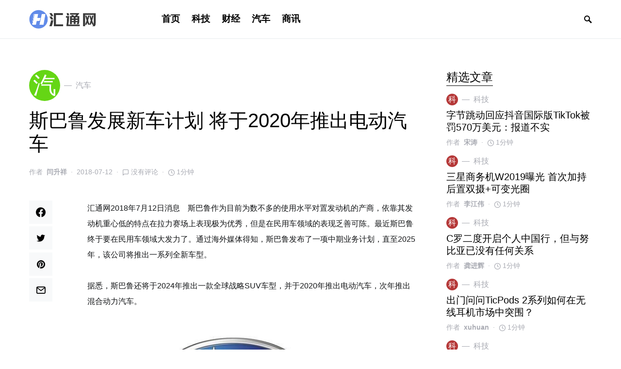

--- FILE ---
content_type: text/html; charset=UTF-8
request_url: https://www.hvtong.com/news/688.html
body_size: 20218
content:
<!doctype html>
<html lang="zh-Hans">
<head>
	<meta charset="UTF-8" />
	<meta name="viewport" content="width=device-width, initial-scale=1" />
	<link rel="profile" href="https://gmpg.org/xfn/11" />
	<title>斯巴鲁发展新车计划 将于2020年推出电动汽车 &#8211; 汇通网</title>
<meta name='robots' content='max-image-preview:large' />
<link rel="alternate" type="application/rss+xml" title="汇通网 &raquo; Feed" href="https://www.hvtong.com/feed" />
<link rel="alternate" type="application/rss+xml" title="汇通网 &raquo; 评论 Feed" href="https://www.hvtong.com/comments/feed" />
<link rel="alternate" type="application/rss+xml" title="汇通网 &raquo; 斯巴鲁发展新车计划 将于2020年推出电动汽车 评论 Feed" href="https://www.hvtong.com/news/688.html/feed" />
<link rel="alternate" title="oEmbed (JSON)" type="application/json+oembed" href="https://www.hvtong.com/wp-json/oembed/1.0/embed?url=https%3A%2F%2Fwww.hvtong.com%2Fnews%2F688.html" />
<link rel="alternate" title="oEmbed (XML)" type="text/xml+oembed" href="https://www.hvtong.com/wp-json/oembed/1.0/embed?url=https%3A%2F%2Fwww.hvtong.com%2Fnews%2F688.html&#038;format=xml" />
			<link rel="preload" href="https://www.hvtong.com/wp-content/plugins/canvas/assets/fonts/canvas-icons.woff" as="font" type="font/woff" crossorigin>
						<link rel="preload" href="https://www.hvtong.com/wp-content/plugins/powerkit/assets/fonts/powerkit-icons.woff" as="font" type="font/woff" crossorigin>
			<style id='wp-img-auto-sizes-contain-inline-css'>
img:is([sizes=auto i],[sizes^="auto," i]){contain-intrinsic-size:3000px 1500px}
/*# sourceURL=wp-img-auto-sizes-contain-inline-css */
</style>
<link rel='stylesheet' id='canvas-css' href='https://www.hvtong.com/wp-content/plugins/canvas/assets/css/canvas.css?ver=2.1.7.2' media='all' />
<link rel='stylesheet' id='powerkit-css' href='https://www.hvtong.com/wp-content/plugins/powerkit/assets/css/powerkit.css?ver=2.4.6' media='all' />
<style id='csco-theme-fonts-inline-css'>
@font-face {font-family: hg-grotesk;src: url('https://www.hvtong.com/wp-content/themes/squaretype/css/fonts/hg-grotesk-600.woff2') format('woff2'),url('https://www.hvtong.com/wp-content/themes/squaretype/css/fonts/hg-grotesk-600.woff') format('woff');font-weight: 600;font-display: swap;font-style: normal;}
/*# sourceURL=csco-theme-fonts-inline-css */
</style>
<style id='wp-emoji-styles-inline-css'>

	img.wp-smiley, img.emoji {
		display: inline !important;
		border: none !important;
		box-shadow: none !important;
		height: 1em !important;
		width: 1em !important;
		margin: 0 0.07em !important;
		vertical-align: -0.1em !important;
		background: none !important;
		padding: 0 !important;
	}
/*# sourceURL=wp-emoji-styles-inline-css */
</style>
<style id='wp-block-library-inline-css'>
:root{--wp-block-synced-color:#7a00df;--wp-block-synced-color--rgb:122,0,223;--wp-bound-block-color:var(--wp-block-synced-color);--wp-editor-canvas-background:#ddd;--wp-admin-theme-color:#007cba;--wp-admin-theme-color--rgb:0,124,186;--wp-admin-theme-color-darker-10:#006ba1;--wp-admin-theme-color-darker-10--rgb:0,107,160.5;--wp-admin-theme-color-darker-20:#005a87;--wp-admin-theme-color-darker-20--rgb:0,90,135;--wp-admin-border-width-focus:2px}@media (min-resolution:192dpi){:root{--wp-admin-border-width-focus:1.5px}}.wp-element-button{cursor:pointer}:root .has-very-light-gray-background-color{background-color:#eee}:root .has-very-dark-gray-background-color{background-color:#313131}:root .has-very-light-gray-color{color:#eee}:root .has-very-dark-gray-color{color:#313131}:root .has-vivid-green-cyan-to-vivid-cyan-blue-gradient-background{background:linear-gradient(135deg,#00d084,#0693e3)}:root .has-purple-crush-gradient-background{background:linear-gradient(135deg,#34e2e4,#4721fb 50%,#ab1dfe)}:root .has-hazy-dawn-gradient-background{background:linear-gradient(135deg,#faaca8,#dad0ec)}:root .has-subdued-olive-gradient-background{background:linear-gradient(135deg,#fafae1,#67a671)}:root .has-atomic-cream-gradient-background{background:linear-gradient(135deg,#fdd79a,#004a59)}:root .has-nightshade-gradient-background{background:linear-gradient(135deg,#330968,#31cdcf)}:root .has-midnight-gradient-background{background:linear-gradient(135deg,#020381,#2874fc)}:root{--wp--preset--font-size--normal:16px;--wp--preset--font-size--huge:42px}.has-regular-font-size{font-size:1em}.has-larger-font-size{font-size:2.625em}.has-normal-font-size{font-size:var(--wp--preset--font-size--normal)}.has-huge-font-size{font-size:var(--wp--preset--font-size--huge)}.has-text-align-center{text-align:center}.has-text-align-left{text-align:left}.has-text-align-right{text-align:right}.has-fit-text{white-space:nowrap!important}#end-resizable-editor-section{display:none}.aligncenter{clear:both}.items-justified-left{justify-content:flex-start}.items-justified-center{justify-content:center}.items-justified-right{justify-content:flex-end}.items-justified-space-between{justify-content:space-between}.screen-reader-text{border:0;clip-path:inset(50%);height:1px;margin:-1px;overflow:hidden;padding:0;position:absolute;width:1px;word-wrap:normal!important}.screen-reader-text:focus{background-color:#ddd;clip-path:none;color:#444;display:block;font-size:1em;height:auto;left:5px;line-height:normal;padding:15px 23px 14px;text-decoration:none;top:5px;width:auto;z-index:100000}html :where(.has-border-color){border-style:solid}html :where([style*=border-top-color]){border-top-style:solid}html :where([style*=border-right-color]){border-right-style:solid}html :where([style*=border-bottom-color]){border-bottom-style:solid}html :where([style*=border-left-color]){border-left-style:solid}html :where([style*=border-width]){border-style:solid}html :where([style*=border-top-width]){border-top-style:solid}html :where([style*=border-right-width]){border-right-style:solid}html :where([style*=border-bottom-width]){border-bottom-style:solid}html :where([style*=border-left-width]){border-left-style:solid}html :where(img[class*=wp-image-]){height:auto;max-width:100%}:where(figure){margin:0 0 1em}html :where(.is-position-sticky){--wp-admin--admin-bar--position-offset:var(--wp-admin--admin-bar--height,0px)}@media screen and (max-width:600px){html :where(.is-position-sticky){--wp-admin--admin-bar--position-offset:0px}}

/*# sourceURL=wp-block-library-inline-css */
</style><style id='global-styles-inline-css'>
:root{--wp--preset--aspect-ratio--square: 1;--wp--preset--aspect-ratio--4-3: 4/3;--wp--preset--aspect-ratio--3-4: 3/4;--wp--preset--aspect-ratio--3-2: 3/2;--wp--preset--aspect-ratio--2-3: 2/3;--wp--preset--aspect-ratio--16-9: 16/9;--wp--preset--aspect-ratio--9-16: 9/16;--wp--preset--color--black: #000000;--wp--preset--color--cyan-bluish-gray: #abb8c3;--wp--preset--color--white: #ffffff;--wp--preset--color--pale-pink: #f78da7;--wp--preset--color--vivid-red: #cf2e2e;--wp--preset--color--luminous-vivid-orange: #ff6900;--wp--preset--color--luminous-vivid-amber: #fcb900;--wp--preset--color--light-green-cyan: #7bdcb5;--wp--preset--color--vivid-green-cyan: #00d084;--wp--preset--color--pale-cyan-blue: #8ed1fc;--wp--preset--color--vivid-cyan-blue: #0693e3;--wp--preset--color--vivid-purple: #9b51e0;--wp--preset--gradient--vivid-cyan-blue-to-vivid-purple: linear-gradient(135deg,rgb(6,147,227) 0%,rgb(155,81,224) 100%);--wp--preset--gradient--light-green-cyan-to-vivid-green-cyan: linear-gradient(135deg,rgb(122,220,180) 0%,rgb(0,208,130) 100%);--wp--preset--gradient--luminous-vivid-amber-to-luminous-vivid-orange: linear-gradient(135deg,rgb(252,185,0) 0%,rgb(255,105,0) 100%);--wp--preset--gradient--luminous-vivid-orange-to-vivid-red: linear-gradient(135deg,rgb(255,105,0) 0%,rgb(207,46,46) 100%);--wp--preset--gradient--very-light-gray-to-cyan-bluish-gray: linear-gradient(135deg,rgb(238,238,238) 0%,rgb(169,184,195) 100%);--wp--preset--gradient--cool-to-warm-spectrum: linear-gradient(135deg,rgb(74,234,220) 0%,rgb(151,120,209) 20%,rgb(207,42,186) 40%,rgb(238,44,130) 60%,rgb(251,105,98) 80%,rgb(254,248,76) 100%);--wp--preset--gradient--blush-light-purple: linear-gradient(135deg,rgb(255,206,236) 0%,rgb(152,150,240) 100%);--wp--preset--gradient--blush-bordeaux: linear-gradient(135deg,rgb(254,205,165) 0%,rgb(254,45,45) 50%,rgb(107,0,62) 100%);--wp--preset--gradient--luminous-dusk: linear-gradient(135deg,rgb(255,203,112) 0%,rgb(199,81,192) 50%,rgb(65,88,208) 100%);--wp--preset--gradient--pale-ocean: linear-gradient(135deg,rgb(255,245,203) 0%,rgb(182,227,212) 50%,rgb(51,167,181) 100%);--wp--preset--gradient--electric-grass: linear-gradient(135deg,rgb(202,248,128) 0%,rgb(113,206,126) 100%);--wp--preset--gradient--midnight: linear-gradient(135deg,rgb(2,3,129) 0%,rgb(40,116,252) 100%);--wp--preset--font-size--small: 13px;--wp--preset--font-size--medium: 20px;--wp--preset--font-size--large: 36px;--wp--preset--font-size--x-large: 42px;--wp--preset--spacing--20: 0.44rem;--wp--preset--spacing--30: 0.67rem;--wp--preset--spacing--40: 1rem;--wp--preset--spacing--50: 1.5rem;--wp--preset--spacing--60: 2.25rem;--wp--preset--spacing--70: 3.38rem;--wp--preset--spacing--80: 5.06rem;--wp--preset--shadow--natural: 6px 6px 9px rgba(0, 0, 0, 0.2);--wp--preset--shadow--deep: 12px 12px 50px rgba(0, 0, 0, 0.4);--wp--preset--shadow--sharp: 6px 6px 0px rgba(0, 0, 0, 0.2);--wp--preset--shadow--outlined: 6px 6px 0px -3px rgb(255, 255, 255), 6px 6px rgb(0, 0, 0);--wp--preset--shadow--crisp: 6px 6px 0px rgb(0, 0, 0);}:where(.is-layout-flex){gap: 0.5em;}:where(.is-layout-grid){gap: 0.5em;}body .is-layout-flex{display: flex;}.is-layout-flex{flex-wrap: wrap;align-items: center;}.is-layout-flex > :is(*, div){margin: 0;}body .is-layout-grid{display: grid;}.is-layout-grid > :is(*, div){margin: 0;}:where(.wp-block-columns.is-layout-flex){gap: 2em;}:where(.wp-block-columns.is-layout-grid){gap: 2em;}:where(.wp-block-post-template.is-layout-flex){gap: 1.25em;}:where(.wp-block-post-template.is-layout-grid){gap: 1.25em;}.has-black-color{color: var(--wp--preset--color--black) !important;}.has-cyan-bluish-gray-color{color: var(--wp--preset--color--cyan-bluish-gray) !important;}.has-white-color{color: var(--wp--preset--color--white) !important;}.has-pale-pink-color{color: var(--wp--preset--color--pale-pink) !important;}.has-vivid-red-color{color: var(--wp--preset--color--vivid-red) !important;}.has-luminous-vivid-orange-color{color: var(--wp--preset--color--luminous-vivid-orange) !important;}.has-luminous-vivid-amber-color{color: var(--wp--preset--color--luminous-vivid-amber) !important;}.has-light-green-cyan-color{color: var(--wp--preset--color--light-green-cyan) !important;}.has-vivid-green-cyan-color{color: var(--wp--preset--color--vivid-green-cyan) !important;}.has-pale-cyan-blue-color{color: var(--wp--preset--color--pale-cyan-blue) !important;}.has-vivid-cyan-blue-color{color: var(--wp--preset--color--vivid-cyan-blue) !important;}.has-vivid-purple-color{color: var(--wp--preset--color--vivid-purple) !important;}.has-black-background-color{background-color: var(--wp--preset--color--black) !important;}.has-cyan-bluish-gray-background-color{background-color: var(--wp--preset--color--cyan-bluish-gray) !important;}.has-white-background-color{background-color: var(--wp--preset--color--white) !important;}.has-pale-pink-background-color{background-color: var(--wp--preset--color--pale-pink) !important;}.has-vivid-red-background-color{background-color: var(--wp--preset--color--vivid-red) !important;}.has-luminous-vivid-orange-background-color{background-color: var(--wp--preset--color--luminous-vivid-orange) !important;}.has-luminous-vivid-amber-background-color{background-color: var(--wp--preset--color--luminous-vivid-amber) !important;}.has-light-green-cyan-background-color{background-color: var(--wp--preset--color--light-green-cyan) !important;}.has-vivid-green-cyan-background-color{background-color: var(--wp--preset--color--vivid-green-cyan) !important;}.has-pale-cyan-blue-background-color{background-color: var(--wp--preset--color--pale-cyan-blue) !important;}.has-vivid-cyan-blue-background-color{background-color: var(--wp--preset--color--vivid-cyan-blue) !important;}.has-vivid-purple-background-color{background-color: var(--wp--preset--color--vivid-purple) !important;}.has-black-border-color{border-color: var(--wp--preset--color--black) !important;}.has-cyan-bluish-gray-border-color{border-color: var(--wp--preset--color--cyan-bluish-gray) !important;}.has-white-border-color{border-color: var(--wp--preset--color--white) !important;}.has-pale-pink-border-color{border-color: var(--wp--preset--color--pale-pink) !important;}.has-vivid-red-border-color{border-color: var(--wp--preset--color--vivid-red) !important;}.has-luminous-vivid-orange-border-color{border-color: var(--wp--preset--color--luminous-vivid-orange) !important;}.has-luminous-vivid-amber-border-color{border-color: var(--wp--preset--color--luminous-vivid-amber) !important;}.has-light-green-cyan-border-color{border-color: var(--wp--preset--color--light-green-cyan) !important;}.has-vivid-green-cyan-border-color{border-color: var(--wp--preset--color--vivid-green-cyan) !important;}.has-pale-cyan-blue-border-color{border-color: var(--wp--preset--color--pale-cyan-blue) !important;}.has-vivid-cyan-blue-border-color{border-color: var(--wp--preset--color--vivid-cyan-blue) !important;}.has-vivid-purple-border-color{border-color: var(--wp--preset--color--vivid-purple) !important;}.has-vivid-cyan-blue-to-vivid-purple-gradient-background{background: var(--wp--preset--gradient--vivid-cyan-blue-to-vivid-purple) !important;}.has-light-green-cyan-to-vivid-green-cyan-gradient-background{background: var(--wp--preset--gradient--light-green-cyan-to-vivid-green-cyan) !important;}.has-luminous-vivid-amber-to-luminous-vivid-orange-gradient-background{background: var(--wp--preset--gradient--luminous-vivid-amber-to-luminous-vivid-orange) !important;}.has-luminous-vivid-orange-to-vivid-red-gradient-background{background: var(--wp--preset--gradient--luminous-vivid-orange-to-vivid-red) !important;}.has-very-light-gray-to-cyan-bluish-gray-gradient-background{background: var(--wp--preset--gradient--very-light-gray-to-cyan-bluish-gray) !important;}.has-cool-to-warm-spectrum-gradient-background{background: var(--wp--preset--gradient--cool-to-warm-spectrum) !important;}.has-blush-light-purple-gradient-background{background: var(--wp--preset--gradient--blush-light-purple) !important;}.has-blush-bordeaux-gradient-background{background: var(--wp--preset--gradient--blush-bordeaux) !important;}.has-luminous-dusk-gradient-background{background: var(--wp--preset--gradient--luminous-dusk) !important;}.has-pale-ocean-gradient-background{background: var(--wp--preset--gradient--pale-ocean) !important;}.has-electric-grass-gradient-background{background: var(--wp--preset--gradient--electric-grass) !important;}.has-midnight-gradient-background{background: var(--wp--preset--gradient--midnight) !important;}.has-small-font-size{font-size: var(--wp--preset--font-size--small) !important;}.has-medium-font-size{font-size: var(--wp--preset--font-size--medium) !important;}.has-large-font-size{font-size: var(--wp--preset--font-size--large) !important;}.has-x-large-font-size{font-size: var(--wp--preset--font-size--x-large) !important;}
/*# sourceURL=global-styles-inline-css */
</style>

<style id='classic-theme-styles-inline-css'>
/*! This file is auto-generated */
.wp-block-button__link{color:#fff;background-color:#32373c;border-radius:9999px;box-shadow:none;text-decoration:none;padding:calc(.667em + 2px) calc(1.333em + 2px);font-size:1.125em}.wp-block-file__button{background:#32373c;color:#fff;text-decoration:none}
/*# sourceURL=/wp-includes/css/classic-themes.min.css */
</style>
<link rel='stylesheet' id='canvas-block-posts-sidebar-css' href='https://www.hvtong.com/wp-content/plugins/canvas/components/posts/block-posts-sidebar/block-posts-sidebar.css?ver=1612779864' media='all' />
<link rel='stylesheet' id='absolute-reviews-css' href='https://www.hvtong.com/wp-content/plugins/absolute-reviews/public/css/absolute-reviews-public.css?ver=1.0.8' media='all' />
<link rel='stylesheet' id='advanced-popups-css' href='https://www.hvtong.com/wp-content/plugins/advanced-popups/public/css/advanced-popups-public.css?ver=1.1.0' media='all' />
<link rel='stylesheet' id='canvas-block-heading-style-css' href='https://www.hvtong.com/wp-content/plugins/canvas/components/content-formatting/block-heading/block.css?ver=1612779864' media='all' />
<link rel='stylesheet' id='canvas-block-list-style-css' href='https://www.hvtong.com/wp-content/plugins/canvas/components/content-formatting/block-list/block.css?ver=1612779864' media='all' />
<link rel='stylesheet' id='canvas-block-paragraph-style-css' href='https://www.hvtong.com/wp-content/plugins/canvas/components/content-formatting/block-paragraph/block.css?ver=1612779864' media='all' />
<link rel='stylesheet' id='canvas-block-separator-style-css' href='https://www.hvtong.com/wp-content/plugins/canvas/components/content-formatting/block-separator/block.css?ver=1612779864' media='all' />
<link rel='stylesheet' id='canvas-block-group-style-css' href='https://www.hvtong.com/wp-content/plugins/canvas/components/basic-elements/block-group/block.css?ver=1612779864' media='all' />
<link rel='stylesheet' id='canvas-block-cover-style-css' href='https://www.hvtong.com/wp-content/plugins/canvas/components/basic-elements/block-cover/block.css?ver=1612779864' media='all' />
<link rel='stylesheet' id='powerkit-author-box-css' href='https://www.hvtong.com/wp-content/plugins/powerkit/modules/author-box/public/css/public-powerkit-author-box.css?ver=2.4.6' media='all' />
<link rel='stylesheet' id='powerkit-basic-elements-css' href='https://www.hvtong.com/wp-content/plugins/powerkit/modules/basic-elements/public/css/public-powerkit-basic-elements.css?ver=2.4.6' media='screen' />
<link rel='stylesheet' id='powerkit-content-formatting-css' href='https://www.hvtong.com/wp-content/plugins/powerkit/modules/content-formatting/public/css/public-powerkit-content-formatting.css?ver=2.4.6' media='all' />
<link rel='stylesheet' id='powerkit-сontributors-css' href='https://www.hvtong.com/wp-content/plugins/powerkit/modules/contributors/public/css/public-powerkit-contributors.css?ver=2.4.6' media='all' />
<link rel='stylesheet' id='powerkit-featured-categories-css' href='https://www.hvtong.com/wp-content/plugins/powerkit/modules/featured-categories/public/css/public-powerkit-featured-categories.css?ver=2.4.6' media='all' />
<link rel='stylesheet' id='powerkit-inline-posts-css' href='https://www.hvtong.com/wp-content/plugins/powerkit/modules/inline-posts/public/css/public-powerkit-inline-posts.css?ver=2.4.6' media='all' />
<link rel='stylesheet' id='powerkit-justified-gallery-css' href='https://www.hvtong.com/wp-content/plugins/powerkit/modules/justified-gallery/public/css/public-powerkit-justified-gallery.css?ver=2.4.6' media='all' />
<link rel='stylesheet' id='powerkit-lazyload-css' href='https://www.hvtong.com/wp-content/plugins/powerkit/modules/lazyload/public/css/public-powerkit-lazyload.css?ver=2.4.6' media='all' />
<link rel='stylesheet' id='powerkit-lightbox-css' href='https://www.hvtong.com/wp-content/plugins/powerkit/modules/lightbox/public/css/public-powerkit-lightbox.css?ver=2.4.6' media='all' />
<link rel='stylesheet' id='powerkit-scroll-to-top-css' href='https://www.hvtong.com/wp-content/plugins/powerkit/modules/scroll-to-top/public/css/public-powerkit-scroll-to-top.css?ver=2.4.6' media='all' />
<link rel='stylesheet' id='powerkit-share-buttons-css' href='https://www.hvtong.com/wp-content/plugins/powerkit/modules/share-buttons/public/css/public-powerkit-share-buttons.css?ver=2.4.6' media='all' />
<link rel='stylesheet' id='powerkit-slider-gallery-css' href='https://www.hvtong.com/wp-content/plugins/powerkit/modules/slider-gallery/public/css/public-powerkit-slider-gallery.css?ver=2.4.6' media='all' />
<link rel='stylesheet' id='powerkit-social-links-css' href='https://www.hvtong.com/wp-content/plugins/powerkit/modules/social-links/public/css/public-powerkit-social-links.css?ver=2.4.6' media='all' />
<link rel='stylesheet' id='powerkit-table-of-contents-css' href='https://www.hvtong.com/wp-content/plugins/powerkit/modules/table-of-contents/public/css/public-powerkit-table-of-contents.css?ver=2.4.6' media='all' />
<link rel='stylesheet' id='powerkit-widget-about-css' href='https://www.hvtong.com/wp-content/plugins/powerkit/modules/widget-about/public/css/public-powerkit-widget-about.css?ver=2.4.6' media='all' />
<link rel='stylesheet' id='csco-styles-css' href='https://www.hvtong.com/wp-content/themes/squaretype/style.css?ver=2.1.2' media='all' />
<style id='csco-styles-inline-css'>
.searchwp-live-search-no-min-chars:after { content: "继续输入" }
/*# sourceURL=csco-styles-inline-css */
</style>
<link rel='stylesheet' id='searchwp-live-search-css' href='https://www.hvtong.com/wp-content/plugins/searchwp-live-ajax-search/assets/styles/style.css?ver=1.6.1' media='all' />
<link rel='stylesheet' id='csco_child_css-css' href='https://www.hvtong.com/wp-content/themes/squaretype-child/style.css?ver=1.0.0' media='all' />
<script src="https://www.hvtong.com/wp-includes/js/jquery/jquery.min.js?ver=3.7.1" id="jquery-core-js"></script>
<script src="https://www.hvtong.com/wp-includes/js/jquery/jquery-migrate.min.js?ver=3.4.1" id="jquery-migrate-js"></script>
<script src="https://www.hvtong.com/wp-content/plugins/advanced-popups/public/js/advanced-popups-public.js?ver=1.1.0" id="advanced-popups-js"></script>
<link rel="https://api.w.org/" href="https://www.hvtong.com/wp-json/" /><link rel="alternate" title="JSON" type="application/json" href="https://www.hvtong.com/wp-json/wp/v2/posts/688" /><link rel="EditURI" type="application/rsd+xml" title="RSD" href="https://www.hvtong.com/xmlrpc.php?rsd" />
<meta name="generator" content="WordPress 6.9" />
<link rel="canonical" href="https://www.hvtong.com/news/688.html" />
<link rel='shortlink' href='https://www.hvtong.com/?p=688' />
		<link rel="preload" href="https://www.hvtong.com/wp-content/plugins/absolute-reviews/fonts/absolute-reviews-icons.woff" as="font" type="font/woff" crossorigin>
				<link rel="preload" href="https://www.hvtong.com/wp-content/plugins/advanced-popups/fonts/advanced-popups-icons.woff" as="font" type="font/woff" crossorigin>
		<link rel="icon" href="http://www.hvtong.com/wp-content/cache/thumbnails/2021/02/cropped-000-1-32x32.png" sizes="32x32" />
<link rel="icon" href="http://www.hvtong.com/wp-content/cache/thumbnails/2021/02/cropped-000-1-192x192.png" sizes="192x192" />
<link rel="apple-touch-icon" href="http://www.hvtong.com/wp-content/cache/thumbnails/2021/02/cropped-000-1-180x180.png" />
<meta name="msapplication-TileImage" content="http://www.hvtong.com/wp-content/cache/thumbnails/2021/02/cropped-000-1-270x270.png" />
<style id="kirki-inline-styles">a:hover, .entry-content a, .must-log-in a, blockquote:before, .cs-bg-dark .pk-social-links-scheme-bold:not(.pk-social-links-scheme-light-rounded) .pk-social-links-link .pk-social-links-icon, .subscribe-title{color:#ddbd97;}button, input[type="button"], input[type="reset"], input[type="submit"], .button, article .cs-overlay .post-categories a:hover, .post-prev-next .link-arrow, .post-format-icon > a, .cs-list-articles > li > a:hover:before, .pk-bg-primary, .pk-button-primary, .pk-badge-primary, h2.pk-heading-numbered:before, .cs-video-tools-default .cs-player-control:hover, .cs-bg-dark .pk-social-links-scheme-light-rounded .pk-social-links-link:hover .pk-social-links-icon, .footer-instagram .pk-instagram-username, .post-sidebar-shares .pk-share-buttons-link .pk-share-buttons-count, .wp-block-button .wp-block-button__link:not(.has-background), h2.is-style-cnvs-heading-numbered:before, .pk-featured-categories-vertical-list .pk-featured-count, .cnvs-block-posts-sidebar .cnvs-post-number, .adp-popup-type-notification-box .adp-popup-button, .adp-popup-type-notification-bar .adp-popup-button{background-color:#ddbd97;}.cs-overlay-background:after, .cs-overlay-hover:hover .cs-overlay-background:after, .cs-overlay-hover:focus .cs-overlay-background:after, .cs-hero .hero-list .cs-post-thumbnail:hover a:after, .gallery-type-justified .gallery-item > .caption, .pk-zoom-icon-popup:after, .pk-widget-posts .pk-post-thumbnail:hover a:after{background-color:rgba(10,10,10,0.3);}.navbar-primary, .offcanvas-header{background-color:#FFFFFF;}.navbar-nav > .menu-item > a .pk-badge:after{border-color:#FFFFFF;}.navbar-nav .menu-item:not(.cs-mega-menu) .sub-menu, .navbar-nav .cs-mega-menu-has-categories .cs-mm-categories, .navbar-primary .navbar-dropdown-container{background-color:#f2f2f1;}.navbar-nav > li.menu-item-has-children > .sub-menu:after, .navbar-primary .navbar-dropdown-container:after{border-bottom-color:#f2f2f1;}button, input[type="button"], input[type="reset"], input[type="submit"], .wp-block-button:not(.is-style-squared) .wp-block-button__link, .button, .pk-button, .pk-scroll-to-top, .cs-overlay .post-categories a, .site-search [type="search"], .subcategories .cs-nav-link, .post-header .pk-share-buttons-wrap .pk-share-buttons-link, .pk-dropcap-borders:first-letter, .pk-dropcap-bg-inverse:first-letter, .pk-dropcap-bg-light:first-letter, .widget-area .pk-subscribe-with-name input[type="text"], .widget-area .pk-subscribe-with-name button, .widget-area .pk-subscribe-with-bg input[type="text"], .widget-area .pk-subscribe-with-bg button, .footer-instagram .instagram-username, .adp-popup-type-notification-box .adp-popup-button, .adp-popup-type-notification-bar .adp-popup-button{-webkit-border-radius:50px;-moz-border-radius:50px;border-radius:50px;}.cs-input-group input[type="search"], .pk-subscribe-form-wrap input[type="text"]:first-child{border-top-left-radius:50px;border-bottom-left-radius:50px;}.navbar-nav .sub-menu{-webkit-border-radius:0;-moz-border-radius:0;border-radius:0;}.post-media figure, .entry-thumbnail, .cs-post-thumbnail, .pk-overlay-thumbnail, .pk-post-thumbnail, .cs-hero-layout-boxed{-webkit-border-radius:0;-moz-border-radius:0;border-radius:0;}.meta-category .char{-webkit-border-radius:50%;-moz-border-radius:50%;border-radius:50%;}body{font-family:inherit;font-size:1rem;letter-spacing:0px;}.cs-font-primary, button, .button, input[type="button"], input[type="reset"], input[type="submit"], .no-comments, .text-action, .archive-wrap .more-link, .share-total, .nav-links, .comment-reply-link, .post-tags .title-tags, .post-sidebar-tags a, .meta-category a, .read-more, .post-prev-next .link-text, .navigation.pagination .nav-links > span, .navigation.pagination .nav-links > a, .subcategories .cs-nav-link, .widget_categories ul li a, .entry-meta-details .pk-share-buttons-count, .entry-meta-details .pk-share-buttons-label, .pk-font-primary, .navbar-dropdown-btn-follow, .footer-instagram .instagram-username, .navbar-follow-instagram .navbar-follow-text, .navbar-follow-youtube .navbar-follow-text, .navbar-follow-facebook .navbar-follow-text, .pk-twitter-counters .number, .pk-instagram-counters .number, .navbar-follow .navbar-follow-counters .number, .footer-instagram .pk-instagram-username{font-family:inherit;font-size:1rem;letter-spacing:0px;text-transform:uppercase;}.wp-block-button .wp-block-button__link, .abr-review-item .abr-review-name{font-family:inherit;font-size:1rem;letter-spacing:0px;text-transform:uppercase;}input[type="text"], input[type="email"], input[type="url"], input[type="password"], input[type="search"], input[type="number"], input[type="tel"], input[type="range"], input[type="date"], input[type="month"], input[type="week"], input[type="time"], input[type="datetime"], input[type="datetime-local"], input[type="color"], select, textarea, label, .cs-font-secondary, .post-meta, .archive-count, .page-subtitle, .site-description, figcaption, .post-tags a, .tagcloud a, .wp-block-image figcaption, .wp-block-audio figcaption, .wp-block-embed figcaption, .wp-block-pullquote cite, .wp-block-pullquote footer, .wp-block-pullquote .wp-block-pullquote__citation, .post-format-icon, .comment-metadata, .says, .logged-in-as, .must-log-in, .wp-caption-text, .widget_rss ul li .rss-date, blockquote cite, .wp-block-quote cite, div[class*="meta-"], span[class*="meta-"], .navbar-brand .tagline, small, .post-sidebar-shares .total-shares, .cs-breadcrumbs, .cs-homepage-category-count, .navbar-follow-counters, .searchwp-live-search-no-results em, .searchwp-live-search-no-min-chars:after, .pk-font-secondary, .pk-instagram-counters, .pk-twitter-counters, .footer-copyright, .pk-instagram-item .pk-instagram-data .pk-meta, .navbar-follow-button .navbar-follow-text, .archive-timeline .entry-date, .archive-wrap .archive-timeline .entry-date span, .cs-video-tools-large .cs-tooltip, .abr-badge-primary{font-family:inherit;font-size:0.875rem;letter-spacing:0px;text-transform:none;}.meta-category a .char{font-family:inherit;text-transform:uppercase;}.entry-excerpt{font-size:0.875rem;line-height:1.5;}.entry-content{font-family:inherit;font-size:1rem;letter-spacing:inherit;}.site-title{font-family:hg-grotesk,-apple-system, BlinkMacSystemFont, "Segoe UI", Roboto, "Helvetica Neue", Arial, sans-serif, "Apple Color Emoji", "Segoe UI Emoji", "Segoe UI Symbol", "Noto Color Emoji";font-size:2rem;letter-spacing:0px;text-transform:none;}.footer-title{font-family:inherit;font-size:1.875rem;letter-spacing:0px;text-transform:none;}h1, h2, h3, h4, h5, h6, .h1, .h2, .h3, .h4, .h5, .h6, .comment-author .fn, blockquote, .pk-font-heading, .post-sidebar-date .reader-text, .wp-block-quote, .wp-block-cover .wp-block-cover-image-text, .wp-block-cover .wp-block-cover-text, .wp-block-cover h2, .wp-block-cover-image .wp-block-cover-image-text, .wp-block-cover-image .wp-block-cover-text, .wp-block-cover-image h2, .wp-block-pullquote p, p.has-drop-cap:not(:focus):first-letter, .pk-font-heading, .cnvs-block-tabs .cnvs-block-tabs-button a{font-family:initial;letter-spacing:0px;text-transform:none;}.title-block, .pk-font-block, .pk-widget-contributors .pk-author-posts > h6, .cnvs-block-section-heading{font-family:inherit;font-size:1.5rem;letter-spacing:0px;text-transform:capitalize;color:#000000;}.navbar-nav > li > a, .cs-mega-menu-child > a, .widget_archive li, .widget_categories li, .widget_meta li a, .widget_nav_menu .menu > li > a, .widget_pages .page_item a{font-family:hg-grotesk,-apple-system, BlinkMacSystemFont, "Segoe UI", Roboto, "Helvetica Neue", Arial, sans-serif, "Apple Color Emoji", "Segoe UI Emoji", "Segoe UI Symbol", "Noto Color Emoji";font-size:1.20rem;font-weight:600;letter-spacing:0px;text-transform:none;}.navbar-nav .sub-menu > li > a, .widget_categories .children li a, .widget_nav_menu .sub-menu > li > a{font-family:inherit;font-size:0.875rem;letter-spacing:1px;text-transform:inherit;}.navbar-primary .navbar-wrap, .navbar-primary .navbar-content{height:80px;}.offcanvas-header{flex:0 0 80px;}.post-sidebar-shares{top:calc( 80px + 20px );}.admin-bar .post-sidebar-shares{top:calc( 80px + 52px );}.header-large .post-sidebar-shares{top:calc( 80px * 2 + 52px );}.header-large.admin-bar .post-sidebar-shares{top:calc( 80px * 2 + 52px );}.cs-hero-layout .cs-overlay-background:after{background-color:rgba(54,53,47,0.43);}.cs-hero-layout .hero-list{background-color:rgba(249,249,249,0.89);}@media (max-width: 599px){.pk-subscribe-with-name input[type="text"], .pk-subscribe-with-bg input[type="text"]{-webkit-border-radius:50px;-moz-border-radius:50px;border-radius:50px;}}</style></head>

<body class="wp-singular post-template-default single single-post postid-688 single-format-standard wp-embed-responsive wp-theme-squaretype wp-child-theme-squaretype-child cs-page-layout-right header-compact navbar-width-boxed navbar-alignment-left navbar-sticky-enabled navbar-smart-enabled sticky-sidebar-enabled stick-to-bottom block-align-enabled">

	<div class="site-overlay"></div>

	<div class="offcanvas">

		<div class="offcanvas-header">

			
			<nav class="navbar navbar-offcanvas">

									<a class="navbar-brand" href="https://www.hvtong.com/" rel="home">
						<img src="https://www.hvtong.com/wp-content/uploads/2021/02/000-1.png"  alt="汇通网" >					</a>
					
				<button type="button" class="toggle-offcanvas">
					<i class="cs-icon cs-icon-x"></i>
				</button>

			</nav>

			
		</div>

		<aside class="offcanvas-sidebar">
			<div class="offcanvas-inner widget-area">
				<div class="widget widget_nav_menu cs-d-lg-none"><div class="menu-%e9%a1%b6%e9%83%a8%e8%8f%9c%e5%8d%95-container"><ul id="menu-%e9%a1%b6%e9%83%a8%e8%8f%9c%e5%8d%95" class="menu"><li id="menu-item-15823" class="menu-item menu-item-type-custom menu-item-object-custom menu-item-home menu-item-15823"><a href="http://www.hvtong.com/">首页</a></li>
<li id="menu-item-11" class="menu-item menu-item-type-taxonomy menu-item-object-category menu-item-11"><a href="https://www.hvtong.com/news/category/tech">科技</a></li>
<li id="menu-item-12" class="menu-item menu-item-type-taxonomy menu-item-object-category menu-item-12"><a href="https://www.hvtong.com/news/category/finance">财经</a></li>
<li id="menu-item-10" class="menu-item menu-item-type-taxonomy menu-item-object-category current-post-ancestor current-menu-parent current-post-parent menu-item-10"><a href="https://www.hvtong.com/news/category/auto">汽车</a></li>
<li id="menu-item-9" class="menu-item menu-item-type-taxonomy menu-item-object-category menu-item-9"><a href="https://www.hvtong.com/news/category/sx">商讯</a></li>
</ul></div></div>
							</div>
		</aside>
	</div>

<div id="page" class="site">

	
	<div class="site-inner">

		
		<header id="masthead" class="site-header">
			


<nav class="navbar navbar-primary ">

	
	<div class="navbar-wrap ">

		<div class="navbar-container">

			<div class="navbar-content">

				<div class="navbar-col">
							<button type="button" class="navbar-toggle-offcanvas toggle-offcanvas  cs-d-lg-none">
			<i class="cs-icon cs-icon-menu"></i>
		</button>
				<div class="navbar-brand">
							<a href="https://www.hvtong.com/" rel="home">
					<img src="https://www.hvtong.com/wp-content/uploads/2021/02/000-1.png"  alt="汇通网" >				</a>
						</div>
		<ul id="menu-%e9%a1%b6%e9%83%a8%e8%8f%9c%e5%8d%95-1" class="navbar-nav "><li class="menu-item menu-item-type-custom menu-item-object-custom menu-item-home menu-item-15823"><a href="http://www.hvtong.com/"><span>首页</span></a></li>
<li class="menu-item menu-item-type-taxonomy menu-item-object-category menu-item-11"><a href="https://www.hvtong.com/news/category/tech"><span>科技</span></a></li>
<li class="menu-item menu-item-type-taxonomy menu-item-object-category menu-item-12"><a href="https://www.hvtong.com/news/category/finance"><span>财经</span></a></li>
<li class="menu-item menu-item-type-taxonomy menu-item-object-category current-post-ancestor current-menu-parent current-post-parent menu-item-10"><a href="https://www.hvtong.com/news/category/auto"><span>汽车</span></a></li>
<li class="menu-item menu-item-type-taxonomy menu-item-object-category menu-item-9"><a href="https://www.hvtong.com/news/category/sx"><span>商讯</span></a></li>
</ul>				</div>

				<div class="navbar-col">
									</div>

				<div class="navbar-col">
							<button type="button" class="navbar-toggle-search toggle-search">
			<i class="cs-icon cs-icon-search"></i>
		</button>
						</div>

			</div><!-- .navbar-content -->

		</div><!-- .navbar-container -->

	</div><!-- .navbar-wrap -->

	
<div class="site-search-wrap" id="search">
	<div class="site-search">
		<div class="cs-container">
			<div class="search-form-wrap">
				
<form role="search" method="get" class="search-form" action="https://www.hvtong.com/">
	<label class="sr-only">搜索：</label>
	<div class="cs-input-group">
		<input type="search" value="" name="s" data-swplive="true" data-swpengine="default" data-swpconfig="default" class="search-field" placeholder="输入关键词进行搜索" required>
		<button type="submit" class="search-submit">搜索</button>
	</div>
</form>
				<span class="search-close"></span>
			</div>
		</div>
	</div>
</div>

</nav><!-- .navbar -->
		</header><!-- #masthead -->

		
		<div class="site-primary">

			
			<div class="site-content sidebar-enabled sidebar-right post-sidebar-enabled">

				
				<div class="cs-container">

					
					<div id="content" class="main-content">

						
	<div id="primary" class="content-area">

		
		<main id="main" class="site-main">

			
			
				
					
<article class=" entry-preview entry post-688 post type-post status-publish format-standard category-auto">

	
	<!-- Full Post Layout -->
	
	
<section class="entry-header entry-header-standard">

	<div class="entry-header-inner">

		
		
					<div class="entry-inline-meta">
				<div class="meta-category"><a class="category-style" href="https://www.hvtong.com/news/category/auto"><span style="background:#65d615" class="char cs-bg-dark">汽</span><span class="label">汽车</span></a></div>			</div>
		
					<h1 class="entry-title">斯巴鲁发展新车计划 将于2020年推出电动汽车</h1>		
		<ul class="post-meta"><li class="meta-author"><span class="by">作者</span><span class="author"><a class="url fn n" href="https://www.hvtong.com/news/author/yanshenxiang" title="查看闫升祥的所有文章">闫升祥</a></span></li><li class="meta-date">2018-07-12</li><li class="meta-comments"><i class="cs-icon cs-icon-message-square"></i><a href="https://www.hvtong.com/news/688.html#respond" class="comments-link" >没有评论</a></li><li class="meta-reading-time"><i class="cs-icon cs-icon-clock"></i>1分钟</li></ul>
		
		
	</div>

</section>
			<div class="entry-container">
											<div class="entry-sidebar-wrap">
								<div class="entry-sidebar">
									<div class="post-sidebar-shares">
										<div class="post-sidebar-inner">
													<div class="pk-share-buttons-wrap pk-share-buttons-layout-simple pk-share-buttons-scheme-default pk-share-buttons-has-counts pk-share-buttons-has-total-counts pk-share-buttons-post_sidebar pk-share-buttons-mode-php pk-share-buttons-mode-rest" data-post-id="688" data-share-url="https://www.hvtong.com/news/688.html" >

							<div class="pk-share-buttons-total pk-share-buttons-total-no-count">
							<div class="pk-share-buttons-caption">
			<div class="pk-share-buttons-count cs-font-primary"> 0</div>
			<div class="pk-share-buttons-label cs-font-secondary">分享</div>
		</div>
						</div>
				
			<div class="pk-share-buttons-items">

										<div class="pk-share-buttons-item pk-share-buttons-facebook pk-share-buttons-no-count" data-id="facebook">

							<a href="https://www.facebook.com/sharer.php?u=https://www.hvtong.com/news/688.html" class="pk-share-buttons-link" target="_blank">

																	<i class="pk-share-buttons-icon pk-icon pk-icon-facebook"></i>
								
								
								
																	<span class="pk-share-buttons-count pk-font-secondary">0</span>
															</a>

							
							
													</div>
											<div class="pk-share-buttons-item pk-share-buttons-twitter pk-share-buttons-no-count" data-id="twitter">

							<a href="https://twitter.com/share?&text=%E6%96%AF%E5%B7%B4%E9%B2%81%E5%8F%91%E5%B1%95%E6%96%B0%E8%BD%A6%E8%AE%A1%E5%88%92%20%E5%B0%86%E4%BA%8E2020%E5%B9%B4%E6%8E%A8%E5%87%BA%E7%94%B5%E5%8A%A8%E6%B1%BD%E8%BD%A6&url=https://www.hvtong.com/news/688.html" class="pk-share-buttons-link" target="_blank">

																	<i class="pk-share-buttons-icon pk-icon pk-icon-twitter"></i>
								
								
								
																	<span class="pk-share-buttons-count pk-font-secondary">0</span>
															</a>

							
							
													</div>
											<div class="pk-share-buttons-item pk-share-buttons-pinterest pk-share-buttons-no-count" data-id="pinterest">

							<a href="https://pinterest.com/pin/create/bookmarklet/?url=https://www.hvtong.com/news/688.html" class="pk-share-buttons-link" target="_blank">

																	<i class="pk-share-buttons-icon pk-icon pk-icon-pinterest"></i>
								
								
								
																	<span class="pk-share-buttons-count pk-font-secondary">0</span>
															</a>

							
							
													</div>
											<div class="pk-share-buttons-item pk-share-buttons-mail pk-share-buttons-no-count" data-id="mail">

							<a href="mailto:?subject=%E6%96%AF%E5%B7%B4%E9%B2%81%E5%8F%91%E5%B1%95%E6%96%B0%E8%BD%A6%E8%AE%A1%E5%88%92%20%E5%B0%86%E4%BA%8E2020%E5%B9%B4%E6%8E%A8%E5%87%BA%E7%94%B5%E5%8A%A8%E6%B1%BD%E8%BD%A6&body=%E6%96%AF%E5%B7%B4%E9%B2%81%E5%8F%91%E5%B1%95%E6%96%B0%E8%BD%A6%E8%AE%A1%E5%88%92%20%E5%B0%86%E4%BA%8E2020%E5%B9%B4%E6%8E%A8%E5%87%BA%E7%94%B5%E5%8A%A8%E6%B1%BD%E8%BD%A6%20https://www.hvtong.com/news/688.html" class="pk-share-buttons-link" target="_blank">

																	<i class="pk-share-buttons-icon pk-icon pk-icon-mail"></i>
								
								
								
																	<span class="pk-share-buttons-count pk-font-secondary">0</span>
															</a>

							
							
													</div>
								</div>
		</div>
											</div>
									</div>
								</div>
							</div>
						
	<!-- Full Post Layout and Full Content -->
	<div class="entry-content-wrap">

		
		<div class="entry-content">

			<p>汇通网2018年7月12日消息 &nbsp; &nbsp;斯巴鲁作为目前为数不多的使用水平对置发动机的产商，依靠其发动机重心低的特点在拉力赛场上表现极为优秀，但是在民用车领域的表现乏善可陈。最近斯巴鲁终于要在民用车领域大发力了。通过海外媒体得知，斯巴鲁发布了一项中期业务计划，直至2025年，该公司将推出一系列全新车型。</p>
<p>据悉，斯巴鲁还将于2024年推出一款全球战略SUV车型，并于2020年推出电动汽车，次年推出混合动力汽车。</p>
<p><img  fetchpriority="high"  decoding="async"  class="alignnone wp-image-12501 pk-lazyload"  src="[data-uri]"  border="0"  width="600"  alt=""  height="296"  data-pk-sizes="auto"  data-pk-src="http://upload.qudong.com/2018/0712/1531380046806.jpeg" ></p>
<p>斯巴鲁将打造一款类似丰田普锐斯的全新的车型来承载新研发的这些混合动力技术，但是现在还没法获知该车型的一些信息。从现有的资料可以推断，这款搭载斯巴鲁新插电式混合动力系统的新车，将采用一个全新的发动机搭配电子控制的无级变速器，发动机将采用纵向布局；电池组和电机方面，将拥有8.8kWh锂离子电池组和两个电动马达。</p>
<p>此外，斯巴鲁还将把注意力更多的放在运动型车型的研发上，未来或将会有一款&ldquo;STI tuner line&rdquo;的产品发布。2020年斯巴鲁将提供L2.5级半自动驾驶系统，2024年将推出4级系统。</p>
<p>在混合动力方面，日系车一直走在前面，但斯巴鲁却有些太过落后了。在目前国内&ldquo;双积分&rdquo;政策的影响下，没个混动车或者电动车，在来来上市销售都会有很大的阻力。对于斯巴鲁来说，尽快推出新能源车才是当务之急。</p>

		</div>
				<div class="pk-share-buttons-wrap pk-share-buttons-layout-default pk-share-buttons-scheme-bold-bg pk-share-buttons-has-counts pk-share-buttons-has-total-counts pk-share-buttons-after-post pk-share-buttons-mode-php pk-share-buttons-mode-rest" data-post-id="688" data-share-url="https://www.hvtong.com/news/688.html" >

							<div class="pk-share-buttons-total pk-share-buttons-total-no-count">
							<div class="pk-share-buttons-count cs-font-primary">0 Shares:</div>
						</div>
				
			<div class="pk-share-buttons-items">

										<div class="pk-share-buttons-item pk-share-buttons-facebook pk-share-buttons-no-count" data-id="facebook">

							<a href="https://www.facebook.com/sharer.php?u=https://www.hvtong.com/news/688.html" class="pk-share-buttons-link" target="_blank">

																	<i class="pk-share-buttons-icon pk-icon pk-icon-facebook"></i>
								
								
																	<span class="pk-share-buttons-label pk-font-primary">分享</span>
								
																	<span class="pk-share-buttons-count pk-font-secondary">0</span>
															</a>

							
							
													</div>
											<div class="pk-share-buttons-item pk-share-buttons-twitter pk-share-buttons-no-count" data-id="twitter">

							<a href="https://twitter.com/share?&text=%E6%96%AF%E5%B7%B4%E9%B2%81%E5%8F%91%E5%B1%95%E6%96%B0%E8%BD%A6%E8%AE%A1%E5%88%92%20%E5%B0%86%E4%BA%8E2020%E5%B9%B4%E6%8E%A8%E5%87%BA%E7%94%B5%E5%8A%A8%E6%B1%BD%E8%BD%A6&url=https://www.hvtong.com/news/688.html" class="pk-share-buttons-link" target="_blank">

																	<i class="pk-share-buttons-icon pk-icon pk-icon-twitter"></i>
								
								
																	<span class="pk-share-buttons-label pk-font-primary">发送推文</span>
								
																	<span class="pk-share-buttons-count pk-font-secondary">0</span>
															</a>

							
							
													</div>
											<div class="pk-share-buttons-item pk-share-buttons-pinterest pk-share-buttons-no-count" data-id="pinterest">

							<a href="https://pinterest.com/pin/create/bookmarklet/?url=https://www.hvtong.com/news/688.html" class="pk-share-buttons-link" target="_blank">

																	<i class="pk-share-buttons-icon pk-icon pk-icon-pinterest"></i>
								
								
																	<span class="pk-share-buttons-label pk-font-primary">Pin it</span>
								
																	<span class="pk-share-buttons-count pk-font-secondary">0</span>
															</a>

							
							
													</div>
								</div>
		</div>
	

<section class="post-author">

	<div class="authors-compact">

			<div class="author-wrap">
			<div class="author">
				<div class="author-avatar">
					<a href="https://www.hvtong.com/news/author/yanshenxiang" rel="author">
						<img alt='' src='https://gravatar.wp-china-yes.net/avatar/3d7860042b3b08aacd8421fd0029fde9aa316b79a2c0c26e79a127f8ed9137d5?s=120&#038;d=mm&#038;r=g' srcset='https://gravatar.wp-china-yes.net/avatar/3d7860042b3b08aacd8421fd0029fde9aa316b79a2c0c26e79a127f8ed9137d5?s=240&#038;d=mm&#038;r=g 2x' class='avatar avatar-120 photo' height='120' width='120' decoding='async'/>					</a>
				</div>
				<div class="author-description">
					<h5 class="title-author">
						<span class="fn">
							<a href="https://www.hvtong.com/news/author/yanshenxiang" rel="author">
								闫升祥							</a>
						</span>
					</h5>
					<p class="note"></p>
									</div>
			</div>
		</div>
	
	</div>

</section>




<div class="post-comments post-comments-button" id="comments-hide">

	
	
		<div id="respond" class="comment-respond">
		<h5 id="reply-title" class="title-block title-comment-reply">发表回复 <small><a rel="nofollow" id="cancel-comment-reply-link" href="/news/688.html#respond" style="display:none;">取消回复</a></small></h5><form action="https://www.hvtong.com/wp-comments-post.php" method="post" id="commentform" class="comment-form"><p class="comment-notes"><span id="email-notes">您的邮箱地址不会被公开。</span> <span class="required-field-message">必填项已用 <span class="required">*</span> 标注</span></p><p class="comment-form-comment"><label for="comment">评论 <span class="required">*</span></label> <textarea id="comment" name="comment" cols="45" rows="8" maxlength="65525" required></textarea></p><p class="comment-form-author"><label for="author">显示名称 <span class="required">*</span></label> <input id="author" name="author" type="text" value="" size="30" maxlength="245" autocomplete="name" required /></p>
<p class="comment-form-email"><label for="email">邮箱 <span class="required">*</span></label> <input id="email" name="email" type="email" value="" size="30" maxlength="100" aria-describedby="email-notes" autocomplete="email" required /></p>
<p class="comment-form-url"><label for="url">网站</label> <input id="url" name="url" type="url" value="" size="30" maxlength="200" autocomplete="url" /></p>
<p class="comment-form-cookies-consent"><input id="wp-comment-cookies-consent" name="wp-comment-cookies-consent" type="checkbox" value="yes" /> <label for="wp-comment-cookies-consent">在此浏览器中保存我的显示名称、邮箱地址和网站地址，以便下次评论时使用。</label></p>
<p class="form-submit"><input name="submit" type="submit" id="submit" class="submit" value="发表评论" /> <input type='hidden' name='comment_post_ID' value='688' id='comment_post_ID' />
<input type='hidden' name='comment_parent' id='comment_parent' value='0' />
</p></form>	</div><!-- #respond -->
	
</div><!-- .comments-area -->

	<div class="post-comments-show" id="comments">
		<button>查看评论 (0)</button>
	</div>

	</div>

				</div>
			
	
</article>

					<div class="post-prev-next">
						<a class="link-item prev-link" href="https://www.hvtong.com/news/687.html">
					<div class="link-content">
						<div class="link-label">
							<span class="link-arrow"></span><span class="link-text"> — 上一篇</span>
						</div>

						<h2 class="entry-title">
							新零售的冰火两重天：国内高歌猛进，国外裹足不前？						</h2>
					</div>
				</a>
							<a class="link-item next-link" href="https://www.hvtong.com/news/689.html">
					<div class="link-content">
						<div class="link-label">
							<span class="link-text">下一篇 — </span><span class="link-arrow"></span>
						</div>

						<h2 class="entry-title">
							小鹏汽车员工涉嫌窃取机密 却意外发现苹果在自动驾驶方面的野心						</h2>
					</div>
				</a>
				</div>
		<section class="post-archive archive-related">

			<div class="archive-wrap">

				
				<div class="title-block-wrap">
					<h5 class="title-block">
						你可能也喜欢					</h5>
				</div>

				<div class="archive-main archive-grid  archive-heading-small archive-borders-enabled archive-shadow-enabled archive-scale-disabled">

					
<article class="entry-preview post-18956 post type-post status-publish format-standard has-post-thumbnail category-auto">
	<div class="post-outer">
		<div class="meta-category"><a class="category-style" href="https://www.hvtong.com/news/category/auto"><span style="background:#65d615" class="char cs-bg-dark">汽</span><span class="label">汽车</span></a></div>
				<div class="post-inner">
			<div class="entry-thumbnail">
				<div class="cs-overlay cs-overlay-hover  cs-bg-dark cs-overlay-ratio cs-ratio-landscape">
					<div class="cs-overlay-background">
						<img width="380" height="220" src="[data-uri]" class="attachment-csco-thumbnail size-csco-thumbnail pk-lazyload wp-post-image" alt="" decoding="async" data-pk-sizes="auto" data-pk-src="http://www.hvtong.com/wp-content/cache/thumbnails/2025/06/202506271630281920827153-380x220-c.jpeg" />											</div>
					<div class="cs-overlay-content">
						<span class="read-more">阅读更多</span>
						<ul class="post-meta"><li class="meta-reading-time"><i class="cs-icon cs-icon-clock"></i>1分钟</li></ul>											</div>
					<a href="https://www.hvtong.com/news/18956.html" class="cs-overlay-link"></a>
				</div>
			</div>
		</div>
		
		<div class="post-inner">
						<header class="entry-header">
				<h2 class="entry-title"><a href="https://www.hvtong.com/news/18956.html" rel="bookmark">安凯高端客车服务达沃斯论坛，匠心打造“中国制造”流动名片</a></h2><ul class="post-meta"><li class="meta-author"><span class="by">作者</span><span class="author"><a class="url fn n" href="https://www.hvtong.com/news/author/15359650613" title="查看舒畅的所有文章">舒畅</a></span></li><li class="meta-date">2025-06-27</li></ul>			</header>

							<div class="entry-details">
											<div class="entry-excerpt">
							6月24日至26日，当全球领袖齐聚渤海之滨，共商新时代企业家精神与世界经济未来，一道流动的“中国名片”正悄然穿梭于天津的街道——&hellip;						</div>
					
									</div>
			
		</div><!-- .post-inner -->

	</div><!-- .post-outer -->
</article>

<article class="entry-preview post-18939 post type-post status-publish format-standard has-post-thumbnail category-auto">
	<div class="post-outer">
		<div class="meta-category"><a class="category-style" href="https://www.hvtong.com/news/category/auto"><span style="background:#65d615" class="char cs-bg-dark">汽</span><span class="label">汽车</span></a></div>
				<div class="post-inner">
			<div class="entry-thumbnail">
				<div class="cs-overlay cs-overlay-hover  cs-bg-dark cs-overlay-ratio cs-ratio-landscape">
					<div class="cs-overlay-background">
						<img width="380" height="220" src="[data-uri]" class="attachment-csco-thumbnail size-csco-thumbnail pk-lazyload wp-post-image" alt="" decoding="async" loading="lazy" data-pk-sizes="auto" data-pk-src="http://www.hvtong.com/wp-content/cache/thumbnails/2025/06/202506101456301902571351-380x220-c.jpeg" />											</div>
					<div class="cs-overlay-content">
						<span class="read-more">阅读更多</span>
						<ul class="post-meta"><li class="meta-reading-time"><i class="cs-icon cs-icon-clock"></i>1分钟</li></ul>											</div>
					<a href="https://www.hvtong.com/news/18939.html" class="cs-overlay-link"></a>
				</div>
			</div>
		</div>
		
		<div class="post-inner">
						<header class="entry-header">
				<h2 class="entry-title"><a href="https://www.hvtong.com/news/18939.html" rel="bookmark">政策赋能自主品牌崛起！安凯客车加速公商务车市场布局</a></h2><ul class="post-meta"><li class="meta-author"><span class="by">作者</span><span class="author"><a class="url fn n" href="https://www.hvtong.com/news/author/15359650613" title="查看舒畅的所有文章">舒畅</a></span></li><li class="meta-date">2025-06-10</li></ul>			</header>

							<div class="entry-details">
											<div class="entry-excerpt">
							近日，国家印发修订后的《党政机关厉行节约反对浪费条例》（以下简称“《条例》”），明确要求公务用车采购全面国产化，并将新能源汽车列&hellip;						</div>
					
									</div>
			
		</div><!-- .post-inner -->

	</div><!-- .post-outer -->
</article>

<article class="entry-preview post-18896 post type-post status-publish format-standard has-post-thumbnail category-auto">
	<div class="post-outer">
		<div class="meta-category"><a class="category-style" href="https://www.hvtong.com/news/category/auto"><span style="background:#65d615" class="char cs-bg-dark">汽</span><span class="label">汽车</span></a></div>
				<div class="post-inner">
			<div class="entry-thumbnail">
				<div class="cs-overlay cs-overlay-hover  cs-bg-dark cs-overlay-ratio cs-ratio-landscape">
					<div class="cs-overlay-background">
						<img width="380" height="220" src="[data-uri]" class="attachment-csco-thumbnail size-csco-thumbnail pk-lazyload wp-post-image" alt="" decoding="async" loading="lazy" data-pk-sizes="auto" data-pk-src="http://www.hvtong.com/wp-content/cache/thumbnails/2025/05/20250529100003623422912-380x220-c.jpeg" />											</div>
					<div class="cs-overlay-content">
						<span class="read-more">阅读更多</span>
						<ul class="post-meta"><li class="meta-reading-time"><i class="cs-icon cs-icon-clock"></i>1分钟</li></ul>											</div>
					<a href="https://www.hvtong.com/news/18896.html" class="cs-overlay-link"></a>
				</div>
			</div>
		</div>
		
		<div class="post-inner">
						<header class="entry-header">
				<h2 class="entry-title"><a href="https://www.hvtong.com/news/18896.html" rel="bookmark">荣膺四项殊荣！安凯客车以创新实力引领商用车高质量发展</a></h2><ul class="post-meta"><li class="meta-author"><span class="by">作者</span><span class="author"><a class="url fn n" href="https://www.hvtong.com/news/author/15359650613" title="查看舒畅的所有文章">舒畅</a></span></li><li class="meta-date">2025-05-29</li></ul>			</header>

							<div class="entry-details">
											<div class="entry-excerpt">
							荣耀加身，实力领跑！安凯客车以卓越表现再获行业认可。 5月25日，“运输新生态高质量发展论坛暨2025中国商用车品牌营销盛典”在&hellip;						</div>
					
									</div>
			
		</div><!-- .post-inner -->

	</div><!-- .post-outer -->
</article>

<article class="entry-preview post-18826 post type-post status-publish format-standard has-post-thumbnail category-auto">
	<div class="post-outer">
		<div class="meta-category"><a class="category-style" href="https://www.hvtong.com/news/category/auto"><span style="background:#65d615" class="char cs-bg-dark">汽</span><span class="label">汽车</span></a></div>
				<div class="post-inner">
			<div class="entry-thumbnail">
				<div class="cs-overlay cs-overlay-hover  cs-bg-dark cs-overlay-ratio cs-ratio-landscape">
					<div class="cs-overlay-background">
						<img width="380" height="220" src="[data-uri]" class="attachment-csco-thumbnail size-csco-thumbnail pk-lazyload wp-post-image" alt="" decoding="async" loading="lazy" data-pk-sizes="auto" data-pk-src="http://www.hvtong.com/wp-content/cache/thumbnails/2025/04/202504181620501512121710-380x220-c.png" />											</div>
					<div class="cs-overlay-content">
						<span class="read-more">阅读更多</span>
						<ul class="post-meta"><li class="meta-reading-time"><i class="cs-icon cs-icon-clock"></i>1分钟</li></ul>											</div>
					<a href="https://www.hvtong.com/news/18826.html" class="cs-overlay-link"></a>
				</div>
			</div>
		</div>
		
		<div class="post-inner">
						<header class="entry-header">
				<h2 class="entry-title"><a href="https://www.hvtong.com/news/18826.html" rel="bookmark">“客货邮”×安凯客车破壁融合 铺就乡村振兴 “快车道”</a></h2><ul class="post-meta"><li class="meta-author"><span class="by">作者</span><span class="author"><a class="url fn n" href="https://www.hvtong.com/news/author/15359650613" title="查看舒畅的所有文章">舒畅</a></span></li><li class="meta-date">2025-04-18</li></ul>			</header>

							<div class="entry-details">
											<div class="entry-excerpt">
							“乡村振兴唤春归”，在全面推进乡村振兴的征程中，农村物流高效发展是激活乡村经济的关键。合肥市肥西县与六安市霍邱县，统筹谋划，精准&hellip;						</div>
					
									</div>
			
		</div><!-- .post-inner -->

	</div><!-- .post-outer -->
</article>
				</div>

			</div>

		</section>
	
	
	
			
			
		</main>

		
	</div><!-- .content-area -->


	<aside id="secondary" class="widget-area sidebar-area">
		<div class="sidebar sidebar-1">
						<div class="widget powerkit_widget_posts-2 powerkit_widget_posts"><div class="title-block-wrap"><h5 class="title-block title-widget">精选文章</h5></div>
			<div class="widget-body pk-widget-posts pk-widget-posts-template-default pk-widget-posts-template-list posts-per-page-7">
				<ul>
											<li class="pk-post-item">
									<article class="pk-preview-disabled post-5987 post type-post status-publish format-standard category-tech">
			<div class="pk-post-outer">
				
				<div class="pk-post-inner pk-post-data">
					<div class="meta-category"><a class="category-style" href="https://www.hvtong.com/news/category/tech"><span style="background:#b53838" class="char cs-bg-dark">科</span><span class="label">科技</span></a></div>					<h5 class="entry-title">
						<a href="https://www.hvtong.com/news/5987.html">字节跳动回应抖音国际版TikTok被罚570万美元：报道不实</a>
					</h5>
					<ul class="post-meta"><li class="meta-author"><span class="by">作者</span><span class="author"><a class="url fn n" href="https://www.hvtong.com/news/author/%E5%AE%8B%E6%B6%9B" title="查看宋涛的所有文章">宋涛</a></span></li><li class="meta-reading-time"><i class="cs-icon cs-icon-clock"></i>1分钟</li></ul>				</div>
			</div>
		</article>
								</li>
											<li class="pk-post-item">
									<article class="pk-preview-disabled post-51 post type-post status-publish format-standard category-tech">
			<div class="pk-post-outer">
				
				<div class="pk-post-inner pk-post-data">
					<div class="meta-category"><a class="category-style" href="https://www.hvtong.com/news/category/tech"><span style="background:#b53838" class="char cs-bg-dark">科</span><span class="label">科技</span></a></div>					<h5 class="entry-title">
						<a href="https://www.hvtong.com/news/51.html">三星商务机W2019曝光  首次加持后置双摄+可变光圈</a>
					</h5>
					<ul class="post-meta"><li class="meta-author"><span class="by">作者</span><span class="author"><a class="url fn n" href="https://www.hvtong.com/news/author/lijiangwei" title="查看李江伟的所有文章">李江伟</a></span></li><li class="meta-reading-time"><i class="cs-icon cs-icon-clock"></i>1分钟</li></ul>				</div>
			</div>
		</article>
								</li>
											<li class="pk-post-item">
									<article class="pk-preview-disabled post-889 post type-post status-publish format-standard category-tech">
			<div class="pk-post-outer">
				
				<div class="pk-post-inner pk-post-data">
					<div class="meta-category"><a class="category-style" href="https://www.hvtong.com/news/category/tech"><span style="background:#b53838" class="char cs-bg-dark">科</span><span class="label">科技</span></a></div>					<h5 class="entry-title">
						<a href="https://www.hvtong.com/news/889.html">C罗二度开启个人中国行，但与努比亚已没有任何关系</a>
					</h5>
					<ul class="post-meta"><li class="meta-author"><span class="by">作者</span><span class="author"><a class="url fn n" href="https://www.hvtong.com/news/author/%E9%BE%9A%E8%BF%9B%E8%BE%89" title="查看龚进辉的所有文章">龚进辉</a></span></li><li class="meta-reading-time"><i class="cs-icon cs-icon-clock"></i>1分钟</li></ul>				</div>
			</div>
		</article>
								</li>
											<li class="pk-post-item">
									<article class="pk-preview-disabled post-10854 post type-post status-publish format-standard category-tech">
			<div class="pk-post-outer">
				
				<div class="pk-post-inner pk-post-data">
					<div class="meta-category"><a class="category-style" href="https://www.hvtong.com/news/category/tech"><span style="background:#b53838" class="char cs-bg-dark">科</span><span class="label">科技</span></a></div>					<h5 class="entry-title">
						<a href="https://www.hvtong.com/news/10854.html">出门问问TicPods 2系列如何在无线耳机市场中突围？</a>
					</h5>
					<ul class="post-meta"><li class="meta-author"><span class="by">作者</span><span class="author"><a class="url fn n" href="https://www.hvtong.com/news/author/xuhuan" title="查看xuhuan的所有文章">xuhuan</a></span></li><li class="meta-reading-time"><i class="cs-icon cs-icon-clock"></i>1分钟</li></ul>				</div>
			</div>
		</article>
								</li>
											<li class="pk-post-item">
									<article class="pk-preview-disabled post-14649 post type-post status-publish format-standard category-tech">
			<div class="pk-post-outer">
				
				<div class="pk-post-inner pk-post-data">
					<div class="meta-category"><a class="category-style" href="https://www.hvtong.com/news/category/tech"><span style="background:#b53838" class="char cs-bg-dark">科</span><span class="label">科技</span></a></div>					<h5 class="entry-title">
						<a href="https://www.hvtong.com/news/14649.html">“年轻”的虎视传媒能讲好IPO故事么？</a>
					</h5>
					<ul class="post-meta"><li class="meta-author"><span class="by">作者</span><span class="author"><a class="url fn n" href="https://www.hvtong.com/news/author/%E6%B8%AF%E8%82%A1%E7%A0%94%E7%A9%B6%E7%A4%BE" title="查看港股研究社的所有文章">港股研究社</a></span></li><li class="meta-reading-time"><i class="cs-icon cs-icon-clock"></i>1分钟</li></ul>				</div>
			</div>
		</article>
								</li>
											<li class="pk-post-item">
									<article class="pk-preview-enabled post-5720 post type-post status-publish format-standard has-post-thumbnail category-auto">
			<div class="pk-post-outer">
									<div class="pk-post-inner pk-post-thumbnail">
						<a href="https://www.hvtong.com/news/5720.html" class="post-thumbnail">
							<img width="80" height="80" src="[data-uri]" class="attachment-csco-small size-csco-small pk-lazyload wp-post-image" alt="w900_h600_ebaa57ced71f4ed0b9276d2dc55069ad" decoding="async" loading="lazy" data-pk-sizes="auto" data-pk-src="http://www.hvtong.com/wp-content/cache/thumbnails/2021/02/1550481441376-80x80-c.jpeg" />						</a>
					</div>
				
				<div class="pk-post-inner pk-post-data">
					<div class="meta-category"><a class="category-style" href="https://www.hvtong.com/news/category/auto"><span style="background:#65d615" class="char cs-bg-dark">汽</span><span class="label">汽车</span></a></div>					<h5 class="entry-title">
						<a href="https://www.hvtong.com/news/5720.html">没上市就售罄 奔驰EQC真有这么火？</a>
					</h5>
					<ul class="post-meta"><li class="meta-author"><span class="by">作者</span><span class="author"><a class="url fn n" href="https://www.hvtong.com/news/author/yanshenxiang" title="查看闫升祥的所有文章">闫升祥</a></span></li><li class="meta-reading-time"><i class="cs-icon cs-icon-clock"></i>1分钟</li></ul>				</div>
			</div>
		</article>
								</li>
											<li class="pk-post-item">
									<article class="pk-preview-disabled post-6463 post type-post status-publish format-standard">
			<div class="pk-post-outer">
				
				<div class="pk-post-inner pk-post-data">
										<h5 class="entry-title">
						<a href="https://www.hvtong.com/news/6463.html">理想智造ONE四月初开启预订 订金5000元</a>
					</h5>
					<ul class="post-meta"><li class="meta-author"><span class="by">作者</span><span class="author"><a class="url fn n" href="https://www.hvtong.com/news/author/yanshenxiang" title="查看闫升祥的所有文章">闫升祥</a></span></li><li class="meta-reading-time"><i class="cs-icon cs-icon-clock"></i>1分钟</li></ul>				</div>
			</div>
		</article>
								</li>
									</ul>
			</div>

			</div>					</div>
		<div class="sidebar sidebar-2"></div>
	</aside><!-- .widget-area -->


						
					</div><!-- .main-content -->

					
				</div><!-- .cs-container -->

				
			</div><!-- .site-content -->

			
			
			<footer id="colophon" class="site-footer">
				
				
				<div class="footer-info">

					<div class="cs-container">

						<div class="site-info">

							<div class="footer-col-info">
																	<span class="site-title footer-title" href="https://www.hvtong.com/" rel="home">
										<img src="https://www.hvtong.com/wp-content/uploads/2021/02/000-1.png"  alt="汇通网" >									</span>
																										<div class="footer-copyright">
										©汇通网 2016-2021 <a target="_blank" href="https://www.hvtong.com">汇聚权威商讯</a> 版权所有.									</div>
																</div>

							
							
						</div>

					</div>

				</div>

			</footer>

			
		</div>

	</div><!-- .site-inner -->

	
</div><!-- .site -->


<script type="speculationrules">
{"prefetch":[{"source":"document","where":{"and":[{"href_matches":"/*"},{"not":{"href_matches":["/wp-*.php","/wp-admin/*","/wp-content/uploads/*","/wp-content/*","/wp-content/plugins/*","/wp-content/themes/squaretype-child/*","/wp-content/themes/squaretype/*","/*\\?(.+)"]}},{"not":{"selector_matches":"a[rel~=\"nofollow\"]"}},{"not":{"selector_matches":".no-prefetch, .no-prefetch a"}}]},"eagerness":"conservative"}]}
</script>
			<a href="#top" class="pk-scroll-to-top">
				<i class="pk-icon pk-icon-up"></i>
			</a>
					<div class="pk-mobile-share-overlay">
							</div>
						<script>
			var _SEARCHWP_LIVE_AJAX_SEARCH_BLOCKS = true;
			var _SEARCHWP_LIVE_AJAX_SEARCH_ENGINE = 'default';
			var _SEARCHWP_LIVE_AJAX_SEARCH_CONFIG = 'default';
			</script>
			<script src="https://www.hvtong.com/wp-content/plugins/powerkit/modules/basic-elements/public/js/public-powerkit-basic-elements.js?ver=4.0.0" id="powerkit-basic-elements-js"></script>
<script src="https://www.hvtong.com/wp-content/plugins/canvas/components/justified-gallery/block/jquery.justifiedGallery.min.js?ver=2.1.7.2" id="justifiedgallery-js"></script>
<script id="powerkit-justified-gallery-js-extra">
var powerkitJG = {"rtl":""};
//# sourceURL=powerkit-justified-gallery-js-extra
</script>
<script src="https://www.hvtong.com/wp-content/plugins/powerkit/modules/justified-gallery/public/js/public-powerkit-justified-gallery.js?ver=2.4.6" id="powerkit-justified-gallery-js"></script>
<script src="https://www.hvtong.com/wp-content/plugins/powerkit/modules/lazyload/public/js/lazysizes.config.js?ver=6.9" id="lazysizes.config-js"></script>
<script src="https://www.hvtong.com/wp-content/plugins/powerkit/modules/lazyload/public/js/lazysizes.min.js?ver=6.9" id="lazysizes-js"></script>
<script src="https://www.hvtong.com/wp-includes/js/imagesloaded.min.js?ver=5.0.0" id="imagesloaded-js"></script>
<script src="https://www.hvtong.com/wp-content/plugins/powerkit/modules/lightbox/public/js/jquery.magnific-popup.min.js?ver=2.4.6" id="magnific-popup-js"></script>
<script id="powerkit-lightbox-js-extra">
var powerkit_lightbox_localize = {"text_previous":"\u4e0a\u4e00\u4e2a","text_next":"\u4e0b\u4e00\u4e2a","text_close":"\u5173\u95ed","text_loading":"\u8f7d\u5165\u4e2d","text_counter":"\u7684","single_image_selectors":".entry-content img,.single .post-media img","gallery_selectors":".wp-block-gallery, .gallery","exclude_selectors":"","zoom_icon":"true"};
//# sourceURL=powerkit-lightbox-js-extra
</script>
<script src="https://www.hvtong.com/wp-content/plugins/powerkit/modules/lightbox/public/js/public-powerkit-lightbox.js?ver=2.4.6" id="powerkit-lightbox-js"></script>
<script src="https://www.hvtong.com/wp-content/plugins/powerkit/modules/scroll-to-top/public/js/public-powerkit-scroll-to-top.js?ver=2.4.6" id="powerkit-scroll-to-top-js"></script>
<script src="https://www.hvtong.com/wp-content/plugins/powerkit/modules/share-buttons/public/js/public-powerkit-share-buttons.js?ver=2.4.6" id="powerkit-share-buttons-js"></script>
<script src="https://www.hvtong.com/wp-content/plugins/canvas/components/slider-gallery/block/flickity.pkgd.min.js?ver=2.1.7.2" id="flickity-js"></script>
<script id="powerkit-slider-gallery-js-extra">
var powerkit_sg_flickity = {"page_info_sep":" of "};
//# sourceURL=powerkit-slider-gallery-js-extra
</script>
<script src="https://www.hvtong.com/wp-content/plugins/powerkit/modules/slider-gallery/public/js/public-powerkit-slider-gallery.js?ver=2.4.6" id="powerkit-slider-gallery-js"></script>
<script src="https://www.hvtong.com/wp-content/plugins/powerkit/modules/table-of-contents/public/js/public-powerkit-table-of-contents.js?ver=2.4.6" id="powerkit-table-of-contents-js"></script>
<script src="https://www.hvtong.com/wp-content/plugins/canvas/components/posts/block-posts/colcade.js?ver=2.1.7.2" id="colcade-js"></script>
<script src="https://www.hvtong.com/wp-content/themes/squaretype/js/ofi.min.js?ver=3.2.3" id="object-fit-images-js"></script>
<script id="csco-scripts-js-extra">
var csco_mega_menu = {"rest_url":"https://www.hvtong.com/wp-json/csco/v1/menu-posts"};
//# sourceURL=csco-scripts-js-extra
</script>
<script src="https://www.hvtong.com/wp-content/themes/squaretype/js/scripts.js?ver=2.1.2" id="csco-scripts-js"></script>
<script src="https://www.hvtong.com/wp-includes/js/comment-reply.min.js?ver=6.9" id="comment-reply-js" async data-wp-strategy="async" fetchpriority="low"></script>
<script id="swp-live-search-client-js-extra">
var searchwp_live_search_params = [];
searchwp_live_search_params = {"ajaxurl":"https:\/\/www.hvtong.com\/wp-admin\/admin-ajax.php","origin_id":688,"config":{"default":{"engine":"default","input":{"delay":300,"min_chars":3},"results":{"position":"bottom","width":"auto","offset":{"x":0,"y":5}},"spinner":{"lines":12,"length":8,"width":3,"radius":8,"scale":1,"corners":1,"color":"#424242","fadeColor":"transparent","speed":1,"rotate":0,"animation":"searchwp-spinner-line-fade-quick","direction":1,"zIndex":2000000000,"className":"spinner","top":"50%","left":"50%","shadow":"0 0 1px transparent","position":"absolute"}}},"msg_no_config_found":"No valid SearchWP Live Search configuration found!","aria_instructions":"When autocomplete results are available use up and down arrows to review and enter to go to the desired page. Touch device users, explore by touch or with swipe gestures."};;
//# sourceURL=swp-live-search-client-js-extra
</script>
<script src="https://www.hvtong.com/wp-content/plugins/searchwp-live-ajax-search/assets/javascript/dist/script.min.js?ver=1.6.1" id="swp-live-search-client-js"></script>
<script id="wp-emoji-settings" type="application/json">
{"baseUrl":"https://s.w.org/images/core/emoji/17.0.2/72x72/","ext":".png","svgUrl":"https://s.w.org/images/core/emoji/17.0.2/svg/","svgExt":".svg","source":{"concatemoji":"https://www.hvtong.com/wp-includes/js/wp-emoji-release.min.js?ver=6.9"}}
</script>
<script type="module">
/*! This file is auto-generated */
const a=JSON.parse(document.getElementById("wp-emoji-settings").textContent),o=(window._wpemojiSettings=a,"wpEmojiSettingsSupports"),s=["flag","emoji"];function i(e){try{var t={supportTests:e,timestamp:(new Date).valueOf()};sessionStorage.setItem(o,JSON.stringify(t))}catch(e){}}function c(e,t,n){e.clearRect(0,0,e.canvas.width,e.canvas.height),e.fillText(t,0,0);t=new Uint32Array(e.getImageData(0,0,e.canvas.width,e.canvas.height).data);e.clearRect(0,0,e.canvas.width,e.canvas.height),e.fillText(n,0,0);const a=new Uint32Array(e.getImageData(0,0,e.canvas.width,e.canvas.height).data);return t.every((e,t)=>e===a[t])}function p(e,t){e.clearRect(0,0,e.canvas.width,e.canvas.height),e.fillText(t,0,0);var n=e.getImageData(16,16,1,1);for(let e=0;e<n.data.length;e++)if(0!==n.data[e])return!1;return!0}function u(e,t,n,a){switch(t){case"flag":return n(e,"\ud83c\udff3\ufe0f\u200d\u26a7\ufe0f","\ud83c\udff3\ufe0f\u200b\u26a7\ufe0f")?!1:!n(e,"\ud83c\udde8\ud83c\uddf6","\ud83c\udde8\u200b\ud83c\uddf6")&&!n(e,"\ud83c\udff4\udb40\udc67\udb40\udc62\udb40\udc65\udb40\udc6e\udb40\udc67\udb40\udc7f","\ud83c\udff4\u200b\udb40\udc67\u200b\udb40\udc62\u200b\udb40\udc65\u200b\udb40\udc6e\u200b\udb40\udc67\u200b\udb40\udc7f");case"emoji":return!a(e,"\ud83e\u1fac8")}return!1}function f(e,t,n,a){let r;const o=(r="undefined"!=typeof WorkerGlobalScope&&self instanceof WorkerGlobalScope?new OffscreenCanvas(300,150):document.createElement("canvas")).getContext("2d",{willReadFrequently:!0}),s=(o.textBaseline="top",o.font="600 32px Arial",{});return e.forEach(e=>{s[e]=t(o,e,n,a)}),s}function r(e){var t=document.createElement("script");t.src=e,t.defer=!0,document.head.appendChild(t)}a.supports={everything:!0,everythingExceptFlag:!0},new Promise(t=>{let n=function(){try{var e=JSON.parse(sessionStorage.getItem(o));if("object"==typeof e&&"number"==typeof e.timestamp&&(new Date).valueOf()<e.timestamp+604800&&"object"==typeof e.supportTests)return e.supportTests}catch(e){}return null}();if(!n){if("undefined"!=typeof Worker&&"undefined"!=typeof OffscreenCanvas&&"undefined"!=typeof URL&&URL.createObjectURL&&"undefined"!=typeof Blob)try{var e="postMessage("+f.toString()+"("+[JSON.stringify(s),u.toString(),c.toString(),p.toString()].join(",")+"));",a=new Blob([e],{type:"text/javascript"});const r=new Worker(URL.createObjectURL(a),{name:"wpTestEmojiSupports"});return void(r.onmessage=e=>{i(n=e.data),r.terminate(),t(n)})}catch(e){}i(n=f(s,u,c,p))}t(n)}).then(e=>{for(const n in e)a.supports[n]=e[n],a.supports.everything=a.supports.everything&&a.supports[n],"flag"!==n&&(a.supports.everythingExceptFlag=a.supports.everythingExceptFlag&&a.supports[n]);var t;a.supports.everythingExceptFlag=a.supports.everythingExceptFlag&&!a.supports.flag,a.supports.everything||((t=a.source||{}).concatemoji?r(t.concatemoji):t.wpemoji&&t.twemoji&&(r(t.twemoji),r(t.wpemoji)))});
//# sourceURL=https://www.hvtong.com/wp-includes/js/wp-emoji-loader.min.js
</script>
	<script type="text/javascript">
		"use strict";

		(function($) {

			$( window ).on( 'load', function() {

				// Each All Share boxes.
				$( '.pk-share-buttons-mode-rest' ).each( function() {

					var powerkitButtonsIds = [],
						powerkitButtonsBox = $( this );

					// Check Counts.
					if ( ! powerkitButtonsBox.hasClass( 'pk-share-buttons-has-counts' ) && ! powerkitButtonsBox.hasClass( 'pk-share-buttons-has-total-counts' ) ) {
						return;
					}

					powerkitButtonsBox.find( '.pk-share-buttons-item' ).each( function() {
						if ( $( this ).attr( 'data-id' ).length > 0 ) {
							powerkitButtonsIds.push( $( this ).attr( 'data-id' ) );
						}
					});

					// Generate accounts data.
					var powerkitButtonsData = {};

					if( powerkitButtonsIds.length > 0 ) {
						powerkitButtonsData = {
							'ids'     : powerkitButtonsIds.join(),
							'post_id' : powerkitButtonsBox.attr( 'data-post-id' ),
							'url'     : powerkitButtonsBox.attr( 'data-share-url' ),
						};
					}

					// Get results by REST API.
					$.ajax({
						type: 'GET',
						url: 'https://www.hvtong.com/wp-json/social-share/v1/get-shares',
						data: powerkitButtonsData,
						beforeSend: function(){

							// Add Loading Class.
							powerkitButtonsBox.addClass( 'pk-share-buttons-loading' );
						},
						success: function( response ) {

							if ( ! $.isEmptyObject( response ) && ! response.hasOwnProperty( 'code' ) ) {

								// Accounts loop.
								$.each( response, function( index, data ) {

									if ( index !== 'total_count' ) {

										// Find Bsa Item.
										var powerkitButtonsItem = powerkitButtonsBox.find( '.pk-share-buttons-item[data-id="' + index + '"]');

										// Set Count.
										if ( data.hasOwnProperty( 'count' ) && data.count  ) {

											powerkitButtonsItem.removeClass( 'pk-share-buttons-no-count' ).addClass( 'pk-share-buttons-item-count' );
											powerkitButtonsItem.find( '.pk-share-buttons-count' ).html( data.count );

										} else {
											powerkitButtonsItem.addClass( 'pk-share-buttons-no-count' );
										}
									}
								});

								if ( powerkitButtonsBox.hasClass( 'pk-share-buttons-has-total-counts' ) && response.hasOwnProperty( 'total_count' ) ) {
									var powerkitButtonsTotalBox = powerkitButtonsBox.find( '.pk-share-buttons-total' );

									if ( response.total_count ) {
										powerkitButtonsTotalBox.find( '.pk-share-buttons-count' ).html( response.total_count );
										powerkitButtonsTotalBox.show().removeClass( 'pk-share-buttons-total-no-count' );
									}
								}
							}

							// Remove Loading Class.
							powerkitButtonsBox.removeClass( 'pk-share-buttons-loading' );
						},
						error: function() {

							// Remove Loading Class.
							powerkitButtonsBox.removeClass( 'pk-share-buttons-loading' );
						}
					});
				});
			});

		})(jQuery);
	</script>
	</body>
</html>


--- FILE ---
content_type: text/css
request_url: https://www.hvtong.com/wp-content/plugins/powerkit/modules/inline-posts/public/css/public-powerkit-inline-posts.css?ver=2.4.6
body_size: 952
content:
/**
 * All of the CSS for your public-facing functionality should be
 * included in this file.
 */
/**
 * Environment for all styles (variables, additions, etc).
 */
/*--------------------------------------------------------------*/
/*--------------------------------------------------------------*/
.pk-inline-posts .pk-inline-posts-title {
	margin-bottom: 1.5rem;
}

.pk-inline-posts:not(:last-child) {
	padding-bottom: 40px;
	margin-bottom: 3rem;
	border-bottom: 1px #e9ecef solid;
}

.pk-inline-posts:not(:first-child) {
	padding-top: 40px;
	margin-top: 3rem;
	border-top: 1px #e9ecef solid;
}

.pk-inline-posts-container .pk-overlay {
	position: relative;
	display: -webkit-box;
	display: -ms-flexbox;
	display: flex;
	-webkit-box-orient: horizontal;
	-webkit-box-direction: normal;
	-ms-flex-direction: row;
	flex-direction: row;
	-webkit-box-pack: start;
	-ms-flex-pack: start;
	justify-content: flex-start;
	width: 100%;
}

.pk-inline-posts-container .pk-overlay-background {
	position: absolute;
	left: 0;
	top: 0;
	right: 0;
	bottom: 0;
}

.pk-inline-posts-container .pk-overlay-background figure {
	width: 100%;
	height: 100%;
	margin-bottom: 0;
}

.pk-inline-posts-container .pk-overlay-background img {
	width: 100%;
	height: 100%;
	-o-object-fit: cover;
	object-fit: cover;
	font-family: 'object-fit: cover;';
}

.pk-inline-posts-container .pk-overlay-ratio:before {
	content: '';
	display: table;
	-webkit-box-sizing: border-box;
	box-sizing: border-box;
	width: 0;
	height: 100%;
}

.pk-inline-posts-container .pk-ratio-landscape:before {
	padding-bottom: 75%;
}

.pk-inline-posts-container .pk-overlay-link {
	display: block;
	width: 100%;
	height: 100%;
}

.pk-inline-posts-container .pk-post-inner:not(:last-child) {
	margin-bottom: 1.5rem;
}

.pk-inline-posts-container .pk-post-meta {
	display: -webkit-box;
	display: -ms-flexbox;
	display: flex;
	-ms-flex-wrap: wrap;
	flex-wrap: wrap;
	-webkit-box-align: center;
	-ms-flex-align: center;
	align-items: center;
}

.pk-inline-posts-container .pk-post-meta .sep {
	display: inline-block;
	padding: 0 0.5rem;
}

.pk-inline-posts-container article:not(:first-child) {
	margin-top: 40px;
}

@media (min-width: 576px) {
	.pk-inline-posts-template-list .pk-post-outer {
		display: -webkit-box;
		display: -ms-flexbox;
		display: flex;
		-ms-flex-wrap: wrap;
		flex-wrap: wrap;
		margin-right: -20px;
		margin-left: -20px;
	}
	.pk-inline-posts-template-list .pk-post-inner {
		position: relative;
		width: 100%;
		padding-right: 20px;
		padding-left: 20px;
		-webkit-box-flex: 0;
		-ms-flex: 0 0 50%;
		flex: 0 0 50%;
		max-width: 50%;
	}
	.pk-inline-posts-template-list .pk-post-inner:not(:last-child) {
		margin-bottom: 0;
	}
	.pk-inline-posts-template-list .pk-post-inner:first-child:last-child {
		-webkit-box-flex: 0;
		-ms-flex: 0 0 100%;
		flex: 0 0 100%;
		max-width: 100%;
	}
	.pk-inline-posts-template-list .pk-post-inner + .pk-post-inner {
		margin-top: 0;
		display: -webkit-box;
		display: -ms-flexbox;
		display: flex;
		-webkit-box-orient: vertical;
		-webkit-box-direction: normal;
		-ms-flex-direction: column;
		flex-direction: column;
	}
}

.pk-inline-posts-template-grid .pk-post-inner + .pk-post-inner {
	margin-top: 1rem;
}

@media (min-width: 576px) {
	.pk-inline-posts-template-grid {
		display: -webkit-box;
		display: -ms-flexbox;
		display: flex;
		-ms-flex-wrap: wrap;
		flex-wrap: wrap;
		margin-right: -20px;
		margin-left: -20px;
	}
	.pk-inline-posts-template-grid article {
		position: relative;
		width: 100%;
		padding-right: 20px;
		padding-left: 20px;
		-webkit-box-flex: 0;
		-ms-flex: 0 0 50%;
		flex: 0 0 50%;
		max-width: 50%;
	}
	.pk-inline-posts-template-grid article:nth-child(-n+2) {
		margin-top: 0;
	}
	.pk-inline-posts-template-grid[data-columns="1"] {
		-webkit-box-orient: vertical;
		-webkit-box-direction: normal;
		-ms-flex-direction: column;
		flex-direction: column;
	}
	.pk-inline-posts-template-grid[data-columns="1"] article {
		-webkit-box-flex: 0;
		-ms-flex: 0 0 100%;
		flex: 0 0 100%;
		max-width: 100%;
	}
	.pk-inline-posts-template-grid[data-columns="1"] article:not(:first-child) {
		margin-top: 40px;
	}
}

@media (min-width: 1200px) {
	.pk-inline-posts-template-grid[data-columns="3"] article {
		-webkit-box-flex: 0;
		-ms-flex: 0 0 33.3333333333%;
		flex: 0 0 33.3333333333%;
		max-width: 33.3333333333%;
	}
	.pk-inline-posts-template-grid[data-columns="3"] article:nth-child(-n+3) {
		margin-top: 0;
	}
	.pk-inline-posts-template-grid[data-columns="4"] article {
		-webkit-box-flex: 0;
		-ms-flex: 0 0 25%;
		flex: 0 0 25%;
		max-width: 25%;
	}
	.pk-inline-posts-template-grid[data-columns="4"] article:nth-child(-n+4) {
		margin-top: 0;
	}
}


--- FILE ---
content_type: text/css
request_url: https://www.hvtong.com/wp-content/themes/squaretype-child/style.css?ver=1.0.0
body_size: 856
content:
/*
 * Theme Name:  Squaretype Child
 * Theme URI:   https://www.wptaobao.com
 * Description: Squaretype Child Theme
 * Author:      WPTAOBAO.COM
 * Author URI:  https://www.wptaobao.com
 * Template:    squaretype
 * Version:     1.0.0
 */

/* Copy any classes from parent theme here. They will override the parent's version. */
body,h1, h2, h3, h4, h5, h6, .h1, .h2, .h3, .h4, .h5, .h6, .comment-author .fn, blockquote, .pk-font-heading, .post-sidebar-date .reader-text, .wp-block-quote, .wp-block-cover .wp-block-cover-image-text, .wp-block-cover .wp-block-cover-text, .wp-block-cover h2, .wp-block-cover-image .wp-block-cover-image-text, .wp-block-cover-image .wp-block-cover-text, .wp-block-cover-image h2, .wp-block-pullquote p, p.has-drop-cap:not(:focus):first-letter, .pk-font-heading, .cnvs-block-tabs .cnvs-block-tabs-button a {
    font-family: Arial,"Microsoft YaHei","WenQuanYi Micro Hei",Verdana,Tahoma,sans-serif !important;
}
.abr-reviews-posts .abr-post-headline .entry-title,
.pk-widget-posts .pk-preview-enabled .entry-title {
    font-size: 1rem;
    line-height: 1.5;
}
.widget_categories ul li a {
    font-size: 1rem !important;
}
.post-meta a, .post-meta .author a {
    color: #A8AAB2;
}
.entry-header .entry-header-inner .entry-title {
    font-size: 2.5rem;
    line-height: 1.2;
}
.entry-content {
    line-height: 2;
}
.main-content .entry-content ul {
    padding-left: 20px;
}
.post-prev-next .entry-title {
    font-size: 1.375rem;
}

.meta-category {
    margin-bottom: 1rem;
}

.archive-heading-medium.archive-masonry .entry-title {
	font-size: 1.5rem;
}

.cs-hero .hero-list .cs-preview-enabled .hero-title {
    font-size: 1rem;
    line-height: 1.5;
}

.cs-hero .hero-full .hero-title {
	font-size: 2rem;
}

@media (min-width: 1020px) {
	.cs-hero .hero-full .heading-small .hero-title {
		font-size: 2rem;
	}
	.cs-hero .hero-full .heading-medium .hero-title {
		font-size: 2rem;
		line-height: 1.375;
	}
	.cs-hero .hero-full .heading-large .hero-title {
		font-size: 3rem;
		line-height: 1.375;
	}
	
	.page-title {
		font-size: 2.5rem;
	}
	
	.archive-heading-medium.archive-masonry .entry-title {
		font-size: 1.5rem;
	}
}

.site-footer {
    border-top: 1px solid #E9ECEF;
}
.site-info {
    padding: 2rem 0;
}
.site-info .footer-col-info .footer-copyright {
    font-size: 0.875rem;
}
.footer-title{
    display: none;
}


